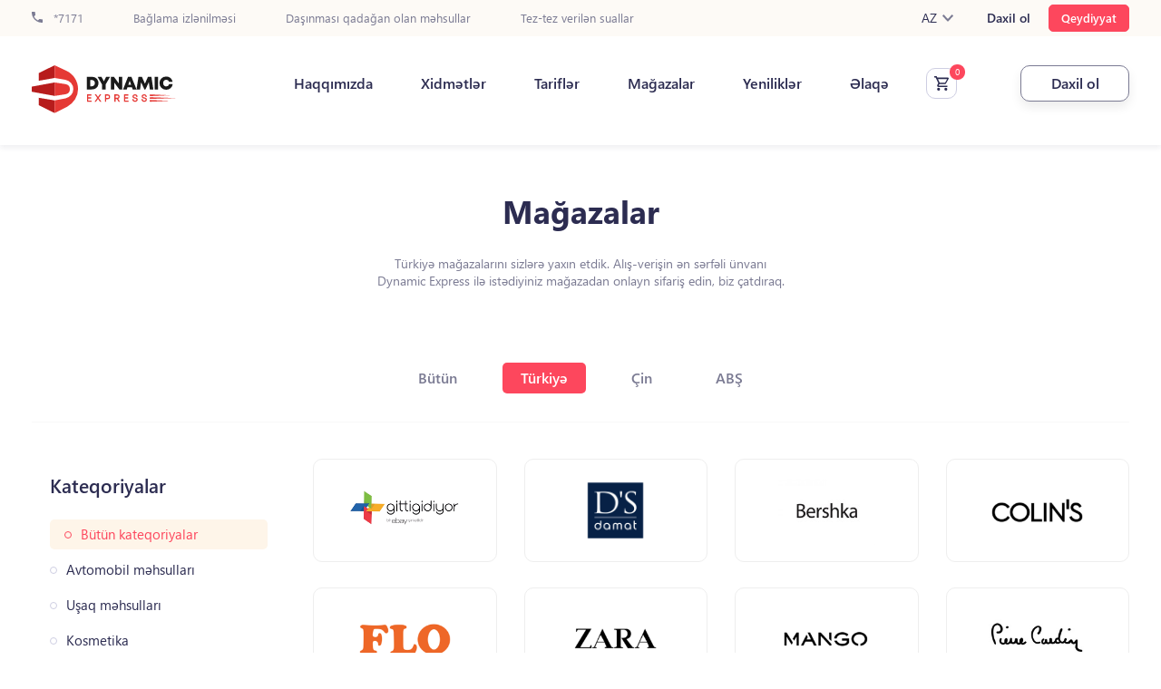

--- FILE ---
content_type: text/html; charset=UTF-8
request_url: https://dynamex.az/az/stores.html?id=42733&page=6&per-page=32&country_id=2
body_size: 8767
content:

<!DOCTYPE html>
<html lang="az">
    <head>
        <meta charset="UTF-8">
        <meta http-equiv="X-UA-Compatible" content="IE=edge">
        <meta name="viewport" content="width=device-width">
        <meta name="csrf-param" content="_csrf-frontend">
<meta name="csrf-token" content="Ps6Eq_NU8Ep8FcClZlB1lwj4aNT55E7wH0pKUyq1bgNaheXavhKSew5G9uw8M0PzT5A_vaPSfsZwfj0AbsU0Lg==">
        <title></title>
        <meta name="title">
<meta property="og:title">
<meta property="og:description">
<meta name="description">
<meta name="keywords">
<link href="/az/stores.html?id=42733&amp;page=6&amp;per-page=32&amp;country_id=2" rel="self">
<link href="/az/stores.html?id=42733&amp;page=1&amp;per-page=32&amp;country_id=2" rel="first">
<link href="/az/stores.html?id=42733&amp;page=5&amp;per-page=32&amp;country_id=2" rel="prev">
<link href="/css/bootstrap.css" rel="stylesheet">
<link href="/css/bootstrap-grid.css" rel="stylesheet">
<link href="/css/jquery.mCustomScrollbar.css" rel="stylesheet">
<link href="/css/owl.carousel.css" rel="stylesheet">
<link href="/css/owl.theme.default.min.css" rel="stylesheet">
<link href="/css/magnific-popup.css" rel="stylesheet">
<link href="/css/select2.min.css" rel="stylesheet">
<link href="/css/jquery-ui-1.9.2.custom.css" rel="stylesheet">
<link href="/css/bootstrap-datepicker.css" rel="stylesheet">
<link href="/css/bootstrap-datepicker.standalone.css" rel="stylesheet">
<link href="/css/bootstrap-datepicker3.css" rel="stylesheet">
<link href="/css/default.css?v=2.91.2" rel="stylesheet">
<link href="/bootstrap-select/dist/css/bootstrap-select.css" rel="stylesheet">
<link href="/datetimepicker-master/jquery.datetimepicker.css" rel="stylesheet">
<link href="/css/style.css?v=41.113111811111117651" rel="stylesheet">
<link href="/css/responsive.css?v=11114.18" rel="stylesheet">
<link href="/css/ticket.css?v=43.1.9" rel="stylesheet">
<script src="/js/jquery-latest.js"></script>        <meta property="og:type" content="website">
        <meta property="og:url" content="">
        <link rel="icon" type="image/png" href="/favicon.png" />
        <meta property="og:url" content="https://dynamex.az/az/stores.html?id=42733&page=6&per-page=32&country_id=2">
        
         <!-- Global site tag (gtag.js) - Google Analytics -->
          <script defer>
            // Google analtics
            window.dataLayer = window.dataLayer || [];
            function gtag(){dataLayer.push(arguments);}
            gtag('js', new Date());
            gtag('config', 'UA-174668396-1');
          </script> 

          <!-- Google Tag Manager -->
          <script>(function(w,d,s,l,i){w[l]=w[l]||[];w[l].push({'gtm.start':
          new Date().getTime(),event:'gtm.js'});var f=d.getElementsByTagName(s)[0],
          j=d.createElement(s),dl=l!='dataLayer'?'&l='+l:'';j.async=true;j.src=
          'https://www.googletagmanager.com/gtm.js?id='+i+dl;f.parentNode.insertBefore(j,f);
          })(window,document,'script','dataLayer','GTM-T3TS8P3N');</script>
          <!-- End Google Tag Manager -->

          <!-- Meta Pixel Code -->
          <!-- <script>
          !function(f,b,e,v,n,t,s)
          {if(f.fbq)return;n=f.fbq=function(){n.callMethod?
          n.callMethod.apply(n,arguments):n.queue.push(arguments)};
          if(!f._fbq)f._fbq=n;n.push=n;n.loaded=!0;n.version='2.0';
          n.queue=[];t=b.createElement(e);t.async=!0;
          t.src=v;s=b.getElementsByTagName(e)[0];
          s.parentNode.insertBefore(t,s)}(window, document,'script',
          'https://connect.facebook.net/en_US/fbevents.js');
          fbq('init', '376756891300088');
          fbq('track', 'PageView');
          </script>
          <noscript><img height="1" width="1" style="display:none"
          src="https://www.facebook.com/tr?id=376756891300088&ev=PageView&noscript=1"
          /></noscript> -->
          <!-- End Meta Pixel Code -->

          <!-- Meta Pixel Code -->
          <script>
          !function(f,b,e,v,n,t,s)
          {if(f.fbq)return;n=f.fbq=function(){n.callMethod?
          n.callMethod.apply(n,arguments):n.queue.push(arguments)};
          if(!f._fbq)f._fbq=n;n.push=n;n.loaded=!0;n.version='2.0';
          n.queue=[];t=b.createElement(e);t.async=!0;
          t.src=v;s=b.getElementsByTagName(e)[0];
          s.parentNode.insertBefore(t,s)}(window, document,'script',
          'https://connect.facebook.net/en_US/fbevents.js');
          fbq('init', '656370826323603');
          fbq('track', 'PageView');
          </script>
          <noscript><img height="1" width="1" style="display:none"
          src="https://www.facebook.com/tr?id=656370826323603&ev=PageView&noscript=1"
          /></noscript>
          <!-- End Meta Pixel Code -->
    </head>

    <body >

      
        <!-- Google Tag Manager (noscript) -->
        <noscript><iframe src="https://www.googletagmanager.com/ns.html?id=GTM-T3TS8P3N"
        height="0" width="0" style="display:none;visibility:hidden"></iframe></noscript>
        <!-- End Google Tag Manager (noscript) -->

                    <div class="app-download clearfix">
	<span class="app-close"></span>
	<div class="app-body">
		<img src="/app-logo.svg">
		<div class="app-text">
			<h4>Dynamex Express</h4>
			<p>Türkiyə və ABŞ-dan çatdırılma</p>
			<div class="app-star"></div>
		</div>
	</div>
	<a href="https://onelink.to/jsxckm" class="app-download-btn">Yüklə</a>
</div>

<style type="text/css">
	.app-download {
		display: none;
		overflow: hidden;
		padding: 10px;
		-webkit-box-shadow: -1px 10px 15px -2px rgba(0,0,0,0.12);
		-moz-box-shadow: -1px 10px 15px -2px rgba(0,0,0,0.12);
		box-shadow: -1px 10px 15px -2px rgba(0,0,0,0.12);
		margin-bottom: 10px;
	}
	.app-close {
		width: 20px;
		height: 20px;
		background: url(/app-close.svg) no-repeat center;
		float: left;
		margin: 15px 15px 15px 5px;
	}

	.app-body,.app-body img,.app-text {
		display: inline-block;
		vertical-align: middle;
	}

	.app-body img {
		margin-right: 15px;
	}

	.app-download-btn {
		float: right;
	}

	.app-text h4 {
		font-size: 18px;
		margin-bottom: 5px;
	}

	.app-text p {
		font-size: 10px;
		margin-bottom: 5px;
	}

	.app-star {
		width: 67px;
		height: 12px;
		background: url(/app-star.svg) no-repeat center;
	}

	.app-download-btn {
		padding: 10px 10px 10px 35px;
		background: #E53935;
		color: #fff;
		border-radius: 4px;
		position: relative;
		margin-top: 5px;
	}

	.app-download-btn::after {
		content:  '';
		width: 20px;
		height: 20px;
		background: url(/app-download.svg) no-repeat center;
		position: absolute;
		left: 10px;
		top: 10px;
	}

	.dashboard_mobile_menu {
		position: relative;
	}
</style>            <header class="header page_header  page_header full">
   
    <div class="header_top full">
        <div class="container">
            <div class="col-md-12">
                <div class="row">
                    <div class="col header_top_left pl-0">
                        <a href="tel:*7171">
                            <svg xmlns="http://www.w3.org/2000/svg" width="12" height="12" viewBox="0 0 12 12">
                                <path id="prefix__phone" d="M5.413 8.193a10.065 10.065 0 0 0 4.393 4.393l1.467-1.467a.669.669 0 0 1 .68-.167 7.574 7.574 0 0 0 2.38.38A.667.667 0 0 1 15 12v2.333a.667.667 0 0 1-.667.667A11.333 11.333 0 0 1 3 3.667.667.667 0 0 1 3.667 3H6a.667.667 0 0 1 .667.667 7.574 7.574 0 0 0 .38 2.38.669.669 0 0 1-.167.68z" transform="translate(-3 -3)" style="fill:#7b7b93"/>
                            </svg>
                            *7171                        </a>
                        <a href="/site/tracking">Bağlama izlənilməsi</a><a href="/prohibited-items.html">Daşınması qadağan olan məhsullar</a><a href="/faq.html">Tez-tez verilən suallar</a>                    </div>
                    <div class="col header_top_right pr-0">
                        <div class="lang_box">
                            <span class="active_lang">
                                AZ                                <svg xmlns="http://www.w3.org/2000/svg" width="12" height="7.41" viewBox="0 0 12 7.41">
                                    <path id="prefix__chevron-up" d="M7.41 15.41L12 10.83l4.59 4.58L18 14l-6-6-6 6z" transform="rotate(180 9 7.705)" style="fill:#7b7b93"/>
                                </svg>
                            </span>
                            <div class="lang_list">
                                <ul><li><a href="/en/stores.html?id=42733&amp;page=6&amp;per-page=32&amp;country_id=2">EN</a></li>
<li><a href="/ru/stores.html?id=42733&amp;page=6&amp;per-page=32&amp;country_id=2">RU</a></li></ul>                            </div>
                        </div>

                                                    <a href="/az/signin.html" class="login">Daxil ol</a>
                            <a href="/az/signup.html" class="registration">Qeydiyyat</a>
                                            </div>
                </div>
            </div>
        </div>
    </div>
    <div class="header_bottom full">
        <div class="container">
            <a href="/" class="header_logo">
                <img src="/images/logo.svg" alt="">
            </a>
            <div class="header_right">
                                    <nav class="navbar">
                        <ul>
                                                            <li>
                                    <a href="/about-us.html"  title="">
                                        Haqqımızda                                    </a>
                                </li>
                                                            <li>
                                    <a href="/services.html"  title="">
                                        Xidmətlər                                    </a>
                                </li>
                                                            <li>
                                    <a href="/tariff.html"  title="">
                                        Tariflər                                    </a>
                                </li>
                                                            <li>
                                    <a href="/stores.html"  title="">
                                        Mağazalar                                    </a>
                                </li>
                                                            <li>
                                    <a href="/news.html"  title="">
                                        Yeniliklər                                    </a>
                                </li>
                                                            <li>
                                    <a href="/contact.html"  title="">
                                        Əlaqə                                    </a>
                                </li>
                                                    </ul>
                    </nav>
                
                <a href="/account/basket?lang=az" data-message="Hörmətli müştəri xidmət səviyyəsinin yüksəldilməsi məqsədi ilə sifariş et xidməti qısa zaman ərzində dayandırılmışdır. Diqqətiniz üçün təşəkkürlər! " data-txt="0" class="basket ">
                    <svg xmlns="http://www.w3.org/2000/svg" width="16" height="16" viewBox="0 0 16 16">
                        <path id="prefix__cart-outline" d="M13.8 14.8a1.6 1.6 0 1 1-1.6 1.6 1.6 1.6 0 0 1 1.6-1.6M1 2h2.616l.752 1.6H16.2a.8.8 0 0 1 .8.8 1.012 1.012 0 0 1-.1.4l-2.86 5.176a1.608 1.608 0 0 1-1.4.824H6.68l-.72 1.3-.024.1a.2.2 0 0 0 .2.2H15.4V14H5.8a1.6 1.6 0 0 1-1.6-1.6 1.63 1.63 0 0 1 .192-.768l1.088-1.96L2.6 3.6H1V2m4.8 12.8a1.6 1.6 0 1 1-1.6 1.6 1.6 1.6 0 0 1 1.6-1.6M13 9.2l2.224-4H5.112L7 9.2z" transform="translate(-1 -2)" style="fill:#2c2c51"/>
                    </svg>
                </a>

                <div class="header_order_side ">
    
                                            <a href="/az/signin.html" class="header_order_button">Daxil ol</a>
                                        <button class="menu_open"></button>
                </div>
            </div>
        </div>
    </div>
</header>

<div class="mobile_menu">
    <button class="menu_close"></button>
    <div class="mobile_menu_container">
                    <div class="mobile_menu_buttons">
                <a href="/az/signup.html" class="mreg">Qeydiyyat</a>
                <a href="/az/signin.html" class="m_login">Daxil ol</a>
            </div>
        
        <a href="/az/tracking.html" class="header_order_button tracking-package">Bağlama izlənilməsi</a>

        <a href="tel:*7171" class="mobile_menu_tel">
            <svg xmlns="http://www.w3.org/2000/svg" width="14" height="14" viewBox="0 0 14 14">
                <path id="prefix__phone" d="M5.816 9.059a11.742 11.742 0 0 0 5.126 5.126l1.711-1.711a.781.781 0 0 1 .793-.194 8.836 8.836 0 0 0 2.777.443.778.778 0 0 1 .777.777v2.722a.778.778 0 0 1-.778.778A13.222 13.222 0 0 1 3 3.778.778.778 0 0 1 3.778 3H6.5a.778.778 0 0 1 .778.778 8.836 8.836 0 0 0 .443 2.777.781.781 0 0 1-.194.793z" transform="translate(-3 -3)" style="fill:#2c2c51"/>
            </svg>
            *7171        </a>
                    <ul class="mobile_navbar full">
                                    <li>
                        <a href="/about-us.html"  title="">
                            Haqqımızda                        </a>
                    </li>
                                    <li>
                        <a href="/services.html"  title="">
                            Xidmətlər                        </a>
                    </li>
                                    <li>
                        <a href="/tariff.html"  title="">
                            Tariflər                        </a>
                    </li>
                                    <li>
                        <a href="/stores.html"  title="">
                            Mağazalar                        </a>
                    </li>
                                    <li>
                        <a href="/news.html"  title="">
                            Yeniliklər                        </a>
                    </li>
                                    <li>
                        <a href="/contact.html"  title="">
                            Əlaqə                        </a>
                    </li>
                            </ul>
            </div>
    <div class="mobile_lang_box">
        <!-- <a href="#">
            <img src="/images/lang_az.png" alt="">AZ
        </a>
        <a href="#">
            <img src="/images/lang_en.png" alt="">EN
        </a>
        <a href="#">
            <img src="/images/lang_az.png" alt="">RU
        </a> -->
        <ul><li><a href="/az/stores.html?id=42733&amp;page=6&amp;per-page=32&amp;country_id=2"><img src="/images/lang_az.png" /></a></li>
<li><a href="/en/stores.html?id=42733&amp;page=6&amp;per-page=32&amp;country_id=2"><img src="/images/lang_en.png" /></a></li>
<li><a href="/ru/stores.html?id=42733&amp;page=6&amp;per-page=32&amp;country_id=2"><img src="/images/lang_ru.png" /></a></li></ul>    </div>
</div>
<div class="layer"></div>


<main class="main full" role="main"><section class="shop_section">
    <div class="container">
        <div class="row">
            <!-- page title-->
            <div class="col-md-12 page_title">
                <h1>Mağazalar</h1>
                <p class="left_middle">Türkiyə mağazalarını sizlərə yaxın etdik.  Alış-verişin ən sərfəli ünvanı Dynamic Express ilə istədiyiniz mağazadan onlayn sifariş edin, biz çatdıraq.</p>
            </div>
            <!-- page title end-->
            <!-- country menu-->
                            <div class="col-md-12 shop_container">
                    <div class="shop_country_links full">
                        <a href="/az/stores.html?id=42733&page=6&per-page=32&country_id=" >Bütün</a>
                                                    <a href="/az/stores.html?id=42733&page=6&per-page=32&country_id=2" class="active" >Türkiyə</a>
                                                    <a href="/az/stores.html?id=42733&page=6&per-page=32&country_id=3"  >Çin</a>
                                                    <a href="/az/stores.html?id=42733&page=6&per-page=32&country_id=1"  >ABŞ</a>
                                            </div>
                </div>
                        <!-- country menu end-->
            <!-- product category-->
            <div class="col-lg-3 col-md-6">
                <div class="product_category full">
                    <h4>Kateqoriyalar</h4>
                    <ul class="full">
                        <li class="active">
                            <a href="/az/stores.html?id=42733&page=6&per-page=32&country_id=2&category_id=">Bütün kateqoriyalar</a>
                        </li>
                                                    <li >
                                <a href="/az/stores.html?id=42733&page=6&per-page=32&country_id=2&category_id=1" >Avtomobil məhsulları</a>
                            </li>
                                                    <li >
                                <a href="/az/stores.html?id=42733&page=6&per-page=32&country_id=2&category_id=2" >Uşaq məhsulları</a>
                            </li>
                                                    <li >
                                <a href="/az/stores.html?id=42733&page=6&per-page=32&country_id=2&category_id=3" >Kosmetika</a>
                            </li>
                                                    <li >
                                <a href="/az/stores.html?id=42733&page=6&per-page=32&country_id=2&category_id=4" >Musiqi aksesuarları </a>
                            </li>
                                                    <li >
                                <a href="/az/stores.html?id=42733&page=6&per-page=32&country_id=2&category_id=5" >Multibrend mağazalar</a>
                            </li>
                                                    <li >
                                <a href="/az/stores.html?id=42733&page=6&per-page=32&country_id=2&category_id=6" >Geyim, ayaqqabı, aksesuarlar</a>
                            </li>
                                                    <li >
                                <a href="/az/stores.html?id=42733&page=6&per-page=32&country_id=2&category_id=7" >İdman məhsulları</a>
                            </li>
                                                    <li >
                                <a href="/az/stores.html?id=42733&page=6&per-page=32&country_id=2&category_id=8" >Məişət texnikası və elektronika</a>
                            </li>
                                                    <li >
                                <a href="/az/stores.html?id=42733&page=6&per-page=32&country_id=2&category_id=9" >Ev və təmir üçün məhsullar</a>
                            </li>
                                                    <li >
                                <a href="/az/stores.html?id=42733&page=6&per-page=32&country_id=2&category_id=10" >Maraq və hobbi</a>
                            </li>
                                                    <li >
                                <a href="/az/stores.html?id=42733&page=6&per-page=32&country_id=2&category_id=11" >Kitab</a>
                            </li>
                                                    <li >
                                <a href="/az/stores.html?id=42733&page=6&per-page=32&country_id=2&category_id=12" >Ev əşyaları</a>
                            </li>
                                                    <li >
                                <a href="/az/stores.html?id=42733&page=6&per-page=32&country_id=2&category_id=13" ></a>
                            </li>
                                                    <li >
                                <a href="/az/stores.html?id=42733&page=6&per-page=32&country_id=2&category_id=14" ></a>
                            </li>
                                            </ul>
                </div>
                <div class="shop_mobile_menu">
                    <p>Kateqoriyalar</p>
                    <ul class="full show_menu_dropdown">
                        <li class="active">
                            <a href="/az/stores.html?id=42733&page=6&per-page=32&country_id=2&category_id=">Bütün kateqoriyalar</a>
                        </li>
                                                    <li >
                                <a href="/az/stores.html?id=42733&page=6&per-page=32&country_id=2&category_id=1" >Avtomobil məhsulları</a>
                            </li>
                                                    <li >
                                <a href="/az/stores.html?id=42733&page=6&per-page=32&country_id=2&category_id=2" >Uşaq məhsulları</a>
                            </li>
                                                    <li >
                                <a href="/az/stores.html?id=42733&page=6&per-page=32&country_id=2&category_id=3" >Kosmetika</a>
                            </li>
                                                    <li >
                                <a href="/az/stores.html?id=42733&page=6&per-page=32&country_id=2&category_id=4" >Musiqi aksesuarları </a>
                            </li>
                                                    <li >
                                <a href="/az/stores.html?id=42733&page=6&per-page=32&country_id=2&category_id=5" >Multibrend mağazalar</a>
                            </li>
                                                    <li >
                                <a href="/az/stores.html?id=42733&page=6&per-page=32&country_id=2&category_id=6" >Geyim, ayaqqabı, aksesuarlar</a>
                            </li>
                                                    <li >
                                <a href="/az/stores.html?id=42733&page=6&per-page=32&country_id=2&category_id=7" >İdman məhsulları</a>
                            </li>
                                                    <li >
                                <a href="/az/stores.html?id=42733&page=6&per-page=32&country_id=2&category_id=8" >Məişət texnikası və elektronika</a>
                            </li>
                                                    <li >
                                <a href="/az/stores.html?id=42733&page=6&per-page=32&country_id=2&category_id=9" >Ev və təmir üçün məhsullar</a>
                            </li>
                                                    <li >
                                <a href="/az/stores.html?id=42733&page=6&per-page=32&country_id=2&category_id=10" >Maraq və hobbi</a>
                            </li>
                                                    <li >
                                <a href="/az/stores.html?id=42733&page=6&per-page=32&country_id=2&category_id=11" >Kitab</a>
                            </li>
                                                    <li >
                                <a href="/az/stores.html?id=42733&page=6&per-page=32&country_id=2&category_id=12" >Ev əşyaları</a>
                            </li>
                                                    <li >
                                <a href="/az/stores.html?id=42733&page=6&per-page=32&country_id=2&category_id=13" ></a>
                            </li>
                                                    <li >
                                <a href="/az/stores.html?id=42733&page=6&per-page=32&country_id=2&category_id=14" ></a>
                            </li>
                                            </ul>
                </div>
            </div>
            <!-- product category end-->
            <!-- brend images--> 
            <div class="col-lg-9 col-md-6 brend_images">
                <div class="row">
                                            <div class="col-lg-3 col-md-6 col-6">
                            <a href="https://www.gittigidiyor.com/" target="_blank" class="full">
                                <img src="/frontend/web/uploads//images/Gittigidiyor-logo.png" alt="GittiGidiyor" title="GittiGidiyor">
                            </a>
                        </div>
                                            <div class="col-lg-3 col-md-6 col-6">
                            <a href="https://www.dsdamat.com/" target="_blank" class="full">
                                <img src="/frontend/web/uploads//images/ds-damat-logo.jpg" alt="DSDamat" title="DSDamat">
                            </a>
                        </div>
                                            <div class="col-lg-3 col-md-6 col-6">
                            <a href="https://www.bershka.com/tr" target="_blank" class="full">
                                <img src="/frontend/web/uploads//images/store/mlogo11.jpg" alt="Bershka" title="Bershka">
                            </a>
                        </div>
                                            <div class="col-lg-3 col-md-6 col-6">
                            <a href="https://www.colins.com.tr/" target="_blank" class="full">
                                <img src="/frontend/web/uploads//images/store/mlogo10.png" alt="Colins" title="Colins">
                            </a>
                        </div>
                                            <div class="col-lg-3 col-md-6 col-6">
                            <a href="https://www.flo.com.tr" target="_blank" class="full">
                                <img src="/frontend/web/uploads//images/store/mlogo9.png" alt="Flo" title="Flo">
                            </a>
                        </div>
                                            <div class="col-lg-3 col-md-6 col-6">
                            <a href="https://www.zara.com/tr/" target="_blank" class="full">
                                <img src="/frontend/web/uploads//images/store/mlogo8.png" alt="Zara" title="Zara">
                            </a>
                        </div>
                                            <div class="col-lg-3 col-md-6 col-6">
                            <a href="https://shop.mango.com/tr" target="_blank" class="full">
                                <img src="/frontend/web/uploads//images/store/mlogo7.png" alt="Mango" title="Mango">
                            </a>
                        </div>
                                            <div class="col-lg-3 col-md-6 col-6">
                            <a href="https://www.pierrecardin.com.tr" target="_blank" class="full">
                                <img src="/frontend/web/uploads//images/store/mlogo6.jpg" alt="Pierre Cardin" title="Pierre Cardin">
                            </a>
                        </div>
                                            <div class="col-lg-3 col-md-6 col-6">
                            <a href="https://www.n11.com" target="_blank" class="full">
                                <img src="/frontend/web/uploads//images/store/mlogo5.jpg" alt="n11" title="n11">
                            </a>
                        </div>
                                            <div class="col-lg-3 col-md-6 col-6">
                            <a href="https://www.lcwaikiki.com/tr-TR/TR" target="_blank" class="full">
                                <img src="/frontend/web/uploads//images/store/mlogo4.png" alt="Lc Waikiki " title="Lc Waikiki ">
                            </a>
                        </div>
                                            <div class="col-lg-3 col-md-6 col-6">
                            <a href="https://defacto.com.tr" target="_blank" class="full">
                                <img src="/frontend/web/uploads//images/defacto-logo-removebg-preview-min.png" alt="Defacto" title="Defacto">
                            </a>
                        </div>
                                            <div class="col-lg-3 col-md-6 col-6">
                            <a href="https://trendyol.com.tr" target="_blank" class="full">
                                <img src="/frontend/web/uploads//images/trendyol-2.png" alt="Trendyol.com.tr" title="Trendyol.com.tr">
                            </a>
                        </div>
                                    </div>
            </div>
            <!-- brend images end-->
            <!-- pagination --> 
<div class="col-md-12 pagination_container">
    <nav aria-label="Page navigation example">
        <ul class="pagination"><li class="page-item page-prev"><a class="pagination-link" href="/az/stores.html?id=42733&amp;page=5&amp;per-page=32&amp;country_id=2" data-page="4"><svg xmlns="http://www.w3.org/2000/svg" width="16" height="16" viewBox="0 0 16 16"><path id="prefix__arrow-right" d="M20 11.07v2.02H7.879l5.556 5.556L12 20.08l-8-8 8-8 1.434 1.434-5.555 5.556z" transform="translate(-4 -4.08)" style="fill:#7b7b93"/></svg></a></li>
<li class="page-item"><a class="pagination-link" href="/az/stores.html?id=42733&amp;page=1&amp;per-page=32&amp;country_id=2" data-page="0">1</a></li>
<li class="page-item"><a class="pagination-link" href="/az/stores.html?id=42733&amp;page=2&amp;per-page=32&amp;country_id=2" data-page="1">2</a></li>
<li class="page-item"><a class="pagination-link" href="/az/stores.html?id=42733&amp;page=3&amp;per-page=32&amp;country_id=2" data-page="2">3</a></li>
<li class="page-item"><a class="pagination-link" href="/az/stores.html?id=42733&amp;page=4&amp;per-page=32&amp;country_id=2" data-page="3">4</a></li>
<li class="page-item"><a class="pagination-link" href="/az/stores.html?id=42733&amp;page=5&amp;per-page=32&amp;country_id=2" data-page="4">5</a></li>
<li class="page-item active"><a class="pagination-link" href="/az/stores.html?id=42733&amp;page=6&amp;per-page=32&amp;country_id=2" data-page="5">6</a></li>
<li class="page-item page-next"><span><svg xmlns="http://www.w3.org/2000/svg" width="16" height="16" viewBox="0 0 16 16"><path id="prefix__arrow-right" d="M4 11.07v2.02h12.121l-5.556 5.556L12 20.08l8-8-8-8-1.434 1.434 5.556 5.556z" transform="translate(-4 -4.08)" style="fill:#7b7b93"/></svg></span></li></ul>    </nav>
</div>        </div>
    </div>
</section></main><footer class="footer full">
    <div class="container">
        <div class="row">
            <div class="col-md-12">
                <div class="row">
                    <!---->
                    <div class="col-lg-4 col-md-12 footer_logo_cont">
                        <a href="/" class="footer_logo">
                            <img src="/images/logo-white.svg" alt="">
                        </a>
                        <div class="copyright mobile_hide_cop">
                            <svg xmlns="http://www.w3.org/2000/svg" width="16" height="16" viewBox="0 0 16 16">
                                <path id="prefix__copyright" d="M8.464 9.088A1.943 1.943 0 0 1 8.7 8.4a1.241 1.241 0 0 1 .472-.5 1.4 1.4 0 0 1 .728-.188 1.368 1.368 0 0 1 .5.1 1.52 1.52 0 0 1 .424.288 1.54 1.54 0 0 1 .272.424 1.248 1.248 0 0 1 .1.512h1.44A2.643 2.643 0 0 0 12.4 8a2.19 2.19 0 0 0-.544-.8 2.787 2.787 0 0 0-.864-.528 3.09 3.09 0 0 0-1.112-.184 3.127 3.127 0 0 0-1.36.272 2.955 2.955 0 0 0-.96.736 3.007 3.007 0 0 0-.568 1.088A4.685 4.685 0 0 0 6.8 9.9v.216a4.684 4.684 0 0 0 .184 1.312 2.908 2.908 0 0 0 .568 1.08 2.829 2.829 0 0 0 .96.728 3.246 3.246 0 0 0 1.36.272 3.051 3.051 0 0 0 1.056-.184 2.5 2.5 0 0 0 .864-.52 2.475 2.475 0 0 0 .608-.736 2.394 2.394 0 0 0 .224-.92H11.2a.973.973 0 0 1-.128.456 1.337 1.337 0 0 1-.272.376 1.528 1.528 0 0 1-.432.24 1.589 1.589 0 0 1-.48.08 1.359 1.359 0 0 1-.712-.184A1.127 1.127 0 0 1 8.7 11.6a1.889 1.889 0 0 1-.24-.688 5.392 5.392 0 0 1-.064-.8V9.9a5.169 5.169 0 0 1 .064-.808M10 2a8 8 0 1 0 8 8 8 8 0 0 0-8-8m0 14.4a6.4 6.4 0 1 1 6.4-6.4 6.408 6.408 0 0 1-6.4 6.4z" transform="translate(-2 -2)" style="fill:#7b7b93"/>
                            </svg>
                            <p>2026 Dynamex.az.  Bütün hüquqlar qorunur</p>
                        </div>
                        <ul class="footer_social">
                            <li>
                                <a href="https://www.facebook.com/dynamex.az/" target="_blank">
                                    <i class="fab fa-facebook-f"></i>
                                </a>
                            </li>
                            <li>
                                <a href="#" target="_blank">
                                    <i class="fab fa-twitter"></i>
                                </a>
                            </li>
                            <li>
                                <a href="https://www.instagram.com/dynamic.express/?hl=en" target="_blank">
                                    <i class="fab fa-instagram"></i>
                                </a>
                            </li>
                            <li>
                                <a href="https://www.youtube.com/channel/UCnNG1fkf-8Wd3SKbS0Ioavg/featured" target="_blank">
                                    <i class="fab fa-youtube"></i>
                                </a>
                            </li>
                        </ul>
                    </div>
                    <!---->
                                            <div class="col-lg-2 col-md-6 col-6 footer_menu_cont">
                            <h3 class="footer_title">Menu</h3>
                                                            <ul class="footer_menu">
                                                                            <li>
                                            <a href="/about-us.html">Haqqımızda</a>
                                        </li>
                                                                            <li>
                                            <a href="/services.html">Xidmətlər</a>
                                        </li>
                                                                            <li>
                                            <a href="/tariff.html">Tariflər</a>
                                        </li>
                                                                            <li>
                                            <a href="/stores.html">Mağazalar</a>
                                        </li>
                                                                            <li>
                                            <a href="/news.html">Yeniliklər</a>
                                        </li>
                                                                            <li>
                                            <a href="/contact.html">Əlaqə</a>
                                        </li>
                                                                    </ul>
                                                    </div>
                        <!---->
                                            <div class="col-lg-2 col-md-6 col-6 footer_menu_cont">
                            <h3 class="footer_title">Kömək</h3>
                                                            <ul class="footer_menu">
                                                                            <li>
                                            <a href="/faq.html">Tez-tez verilən suallar</a>
                                        </li>
                                                                            <li>
                                            <a href="/az/menu/sertler-55.html">Şərtlər</a>
                                        </li>
                                                                            <li>
                                            <a href="/az/menu/gizlilik-siyaseti-56.html">Gizlilik siyasəti</a>
                                        </li>
                                                                            <li>
                                            <a href="/page/user-agreement-5.html">İstifadəçi Razılaşması</a>
                                        </li>
                                                                            <li>
                                            <a href="/news.html">Yeniliklər</a>
                                        </li>
                                                                    </ul>
                                                    </div>
                        <!---->
                    

                    <div class="col-lg-4 col-md-12 col-12 footer_contact_cont">
                        <h3 class="footer_title">Əlaqə</h3>
                        <ul class="footer_contact_list">
                            <li>
                                <svg xmlns="http://www.w3.org/2000/svg" width="11.2" height="16" viewBox="0 0 11.2 16">
                                    <path id="prefix__map-marker-outline" d="M10.6 5.6a2 2 0 1 1-2 2 2 2 0 0 1 2-2m0-3.6a5.6 5.6 0 0 1 5.6 5.6c0 4.2-5.6 10.4-5.6 10.4S5 11.8 5 7.6A5.6 5.6 0 0 1 10.6 2m0 1.6a4 4 0 0 0-4 4c0 .8 0 2.4 4 7.768 4-5.368 4-6.968 4-7.768a4 4 0 0 0-4-4z" transform="translate(-5 -2)" style="fill:#7b7b93"/>
                                </svg>
                                <p>
                                    <div class='footer-address'>
                                        <p> 28 may, Dəmir yolu vağzalı 2-ci mərtəbə  AZ 1020</p><p>Gəncə ş., AZ 2013 Kəpəz r-nu, N.Nərimanov pr, 42C,</p> Sumqayıt ş,H.Əliyev pr,493-503,14 mərtəbənin yanı.</p>Xalqlar Dostluğu,İsmayıl Məmmədov küçəsi 6,AZ1142 </p>Yasamal,Abbas Mirzə Şərifzadə 440M</p> Xırdalan ş. H. Əliyev pr. 11, Kristal Abşeron 2 </p> Əhmədli Ukrayna dairəsi, Gəncə pr, Vunq Tau küç 2</p> Bakıxanov qəs., S, Qocayev küç , AZ1132-ın yanı</p><p>20 yanvar, Məmməd Cəfər Cəfərov</p><p>Nərimanov KOB evi,Ziya Bünyadov 38C KOB Evi 2. Mərtəbə 91 Pəncərə</p><p>Nərimanov Goex Təhvil məntəqəsi,N.Nərimanov, Əhməd Rəcəbli 4/6</p><p>Elmlər Akademiyası Skybox Təhvil məntəqəsi,Yasamal rayonu, Şəfayət Mehdiyev küçəsi 16B</p><hr style=" background: #fff;margin-top: 20px;"><p>Mərkəzi ofis: 28 may, Dəmir yolu vağzalı 2-ci mərtəbə</p>                                    </div>
                                </p>
                            </li>
                            <li>
                                <svg xmlns="http://www.w3.org/2000/svg" width="17.5" height="14" viewBox="0 0 17.5 14">
                                    <path id="prefix__email-outline" d="M3.75 4h14a1.755 1.755 0 0 1 1.75 1.75v10.5A1.755 1.755 0 0 1 17.75 18h-14A1.75 1.75 0 0 1 2 16.25V5.75A1.744 1.744 0 0 1 3.75 4m7 6.125l7-4.375h-14l7 4.375m-7 6.125h14V7.824l-7 4.366-7-4.366z" transform="translate(-2 -4)" style="fill:#7b7b93"/>
                                </svg>
                                <a href="/cdn-cgi/l/email-protection#[base64]" target="_blank"><p>Problemli şöbə ilə əlaqə: <span class="__cf_email__" data-cfemail="2b42454d446b4f52454a464e53054a51">[email&#160;protected]</span></p><p>Əməkdaşlıq üçün : <span class="__cf_email__" data-cfemail="29415b694d504748444c51074853">[email&#160;protected]</span></p></a>
                            </li>
                            <li>
                                <svg xmlns="http://www.w3.org/2000/svg" width="14" height="14" viewBox="0 0 14 14">
                                    <path id="prefix__phone" d="M5.816 9.059a11.742 11.742 0 0 0 5.126 5.126l1.711-1.711a.781.781 0 0 1 .793-.194 8.836 8.836 0 0 0 2.777.443.778.778 0 0 1 .777.777v2.722a.778.778 0 0 1-.778.778A13.222 13.222 0 0 1 3 3.778.778.778 0 0 1 3.778 3H6.5a.778.778 0 0 1 .778.778 8.836 8.836 0 0 0 .443 2.777.781.781 0 0 1-.194.793z" transform="translate(-3 -3)" style="fill:#7b7b93"/>
                                </svg>
                                                                    <a href="tel:*7171">*7171</a>
                                                                                                </li>
                        </ul>
                        <div class="footer_app_link full">
                            <div class="footer-links">
                                <a href="https://play.google.com/store/apps/details?id=az.dynamex.app&utm_source=newsletter&utm_medium=email&utm_campaign=name_artiq_sifarisl_rini_mobil_telefonundan_izl_y_bil_rs_n&utm_term=2021-06-03" class="gplay"></a>
                                <a href="https://apps.apple.com/ca/app/dynamex/id1559258269?utm_source=newsletter&utm_medium=email&utm_campaign=name_artiq_sifarisl_rini_mobil_telefonundan_izl_y_bil_rs_n&utm_term=2021-06-03" class="appstore"></a>
                            </div>
                        </div>
                    </div>
                    <div class="copyright col-12 mobile_show_copyright">
                        <svg xmlns="http://www.w3.org/2000/svg" width="16" height="16" viewBox="0 0 16 16">
                            <path id="prefix__copyright" d="M8.464 9.088A1.943 1.943 0 0 1 8.7 8.4a1.241 1.241 0 0 1 .472-.5 1.4 1.4 0 0 1 .728-.188 1.368 1.368 0 0 1 .5.1 1.52 1.52 0 0 1 .424.288 1.54 1.54 0 0 1 .272.424 1.248 1.248 0 0 1 .1.512h1.44A2.643 2.643 0 0 0 12.4 8a2.19 2.19 0 0 0-.544-.8 2.787 2.787 0 0 0-.864-.528 3.09 3.09 0 0 0-1.112-.184 3.127 3.127 0 0 0-1.36.272 2.955 2.955 0 0 0-.96.736 3.007 3.007 0 0 0-.568 1.088A4.685 4.685 0 0 0 6.8 9.9v.216a4.684 4.684 0 0 0 .184 1.312 2.908 2.908 0 0 0 .568 1.08 2.829 2.829 0 0 0 .96.728 3.246 3.246 0 0 0 1.36.272 3.051 3.051 0 0 0 1.056-.184 2.5 2.5 0 0 0 .864-.52 2.475 2.475 0 0 0 .608-.736 2.394 2.394 0 0 0 .224-.92H11.2a.973.973 0 0 1-.128.456 1.337 1.337 0 0 1-.272.376 1.528 1.528 0 0 1-.432.24 1.589 1.589 0 0 1-.48.08 1.359 1.359 0 0 1-.712-.184A1.127 1.127 0 0 1 8.7 11.6a1.889 1.889 0 0 1-.24-.688 5.392 5.392 0 0 1-.064-.8V9.9a5.169 5.169 0 0 1 .064-.808M10 2a8 8 0 1 0 8 8 8 8 0 0 0-8-8m0 14.4a6.4 6.4 0 1 1 6.4-6.4 6.408 6.408 0 0 1-6.4 6.4z" transform="translate(-2 -2)" style="fill:#7b7b93"/>
                        </svg>
                        <p>2026 Dynamex.az.  Bütün hüquqlar qorunur</p>
                    </div>
                </div>
            </div>
        </div>
    </div>
</footer>        <script data-cfasync="false" src="/cdn-cgi/scripts/5c5dd728/cloudflare-static/email-decode.min.js"></script><script src="https://kit.fontawesome.com/dda89fe92b.js"></script>
<script src="https://cdnjs.cloudflare.com/ajax/libs/popper.js/1.16.0/umd/popper.min.js"></script>
<script src="/js/bootstrap.min.js"></script>
<script src="/js/jquery.magnific-popup.js"></script>
<script src="/js/bootstrap-datepicker.js"></script>
<script src="/js/bootstrap-datepicker.az.min.js"></script>
<script src="/js/jquery.mCustomScrollbar.js"></script>
<script src="/js/owl.carousel.js"></script>
<script src="/js/select2.full.min.js"></script>
<script src="/js/i18n/az.js"></script>
<script src="/js/i18n/ru.js"></script>
<script src="/js/i18n/en.js"></script>
<script src="/bootstrap-select/dist/js/bootstrap-select.js"></script>
<script src="/datetimepicker-master/build/jquery.datetimepicker.full.js"></script>
<script src="/js/count-up.js"></script>
<script src="/js/main.js?v=1.111111"></script>
<script src="/js/script.old.js?v=0.1131111763.1"></script>        <!-- success popup-->
<div class="success_error_popup mfp-with-anim mfp-hide" id="success_popup">
    <div class="suc_img">
        <span></span>
    </div>
    <h3 class="success_title main-message-title">Uğurlu əməliyyat!</h3>
    <p class="succes_message main-message"></p>
    <button class="success_ok  mfp-close">OK</button>
</div>
<!-- success popup-->        <!-- error popup-->
<div class="success_error_popup error_popup mfp-with-anim mfp-hide" id="error_popup">
    <div class="suc_img">
        <span></span>
    </div>
    <h3 class="success_title main-message-title">Oops!</h3>
    <p class="succes_message main-message"></p>
    <button class="success_ok mfp-close">OK</button>
</div>
<!-- error popup-->        <!-- success popup-->
<div class="success_error_popup mfp-with-anim mfp-hide" id="notify_popup">
    <div class="suc_img">
        <span></span>
    </div>
    <h3 class="success_title">Diqqət!</h3>
    <p class="succes_message main-message"></p>
    <button class="success_ok  mfp-close">OK</button>
</div>
<!-- success popup-->        <!-- success popup-->
<div class="success_error_popup mfp-with-anim mfp-hide" id="success_popup">
    <div class="suc_img">
        <span></span>
    </div>
    <h3 class="success_title">Hörmətli müştəri xidmət səviyyəsinin yüksəldilməsi məqsədi ilə sifariş et xidməti qısa zaman ərzində dayandırılmışdır. Diqqətiniz üçün təşəkkürlər! </h3>
    <p class="succes_message main-message"></p>
    <button class="success_ok  mfp-close">OK</button>
</div>
<!-- success popup-->

        
        <div class="preloader">
    <div class="loader_center middle">
        <div class="lds-ring">
            <div></div>
            <div></div>
            <div></div>
            <div></div>
        </div>
        <img src="/images/loader_logo.svg" alt="">
    </div>
</div>

                
                <script async src="https://www.googletagmanager.com/gtag/js?id=UA-174668396-1"></script>
        <!-- Load Facebook SDK for JavaScript -->
        <div id="fb-root"></div>
        <script defer>
          // Messenger chat
          window.fbAsyncInit = function() {
            FB.init({
              xfbml            : true,
              version          : 'v7.0'
            });
          };

          (function(d, s, id) {
            var js, fjs = d.getElementsByTagName(s)[0];
            if (d.getElementById(id)) return;
            js = d.createElement(s); js.id = id;
            js.src = 'https://connect.facebook.net/en_US/sdk/xfbml.customerchat.js';
            fjs.parentNode.insertBefore(js, fjs);
          }(document, 'script', 'facebook-jssdk'));
        </script>
        <!-- Your Chat Plugin code -->
        <div class="fb-customerchat"
          attribution=install_email
          page_id="870097243342978"
          logged_in_greeting="Salam. Buyurun :) Bütün suallarınızı cavablamağa hazırıq!"
          logged_out_greeting="Salam. Buyurun :) Bütün suallarınızı cavablamağa hazırıq!"
          theme_color="#fa3c4c">
        </div>
        <!-- Yandex.Metrika counter -->
        <script type="text/javascript" >
           (function(m,e,t,r,i,k,a){m[i]=m[i]||function(){(m[i].a=m[i].a||[]).push(arguments)};
           m[i].l=1*new Date();
           for (var j = 0; j < document.scripts.length; j++) {if (document.scripts[j].src === r) { return; }}
           k=e.createElement(t),a=e.getElementsByTagName(t)[0],k.async=1,k.src=r,a.parentNode.insertBefore(k,a)})
           (window, document, "script", "https://mc.yandex.ru/metrika/tag.js", "ym");

           ym(93216022, "init", {
                clickmap:true,
                trackLinks:true,
                accurateTrackBounce:true,
                webvisor:true
           });
        </script>
        <noscript><div><img src="https://mc.yandex.ru/watch/93216022" style="position:absolute; left:-9999px;" alt="" /></div></noscript>
        <!-- /Yandex.Metrika counter -->
    </body>
</html>


--- FILE ---
content_type: application/javascript
request_url: https://dynamex.az/js/count-up.js
body_size: 1978
content:
/*

  countUp.js
  by @inorganik

*/

// target = id of html element or var of previously selected html element where counting occurs
// startVal = the value you want to begin at
// endVal = the value you want to arrive at
// decimals = number of decimal places, default 0
// duration = duration of animation in seconds, default 2
// options = optional object of options (see below)

var CountUp = function(target, startVal, endVal, decimals, duration, options) {

  var self = this;
  self.version = function () { return '1.9.3'; };
  
  // default options
  self.options = {
    useEasing: true, // toggle easing
    useGrouping: true, // 1,000,000 vs 1000000
    separator: ',', // character to use as a separator
    decimal: '.', // character to use as a decimal
    easingFn: easeOutExpo, // optional custom easing function, default is Robert Penner's easeOutExpo
    formattingFn: formatNumber, // optional custom formatting function, default is formatNumber above
    prefix: '', // optional text before the result
    suffix: '', // optional text after the result
    numerals: [] // optionally pass an array of custom numerals for 0-9
  };

  // extend default options with passed options object
  if (options && typeof options === 'object') {
    for (var key in self.options) {
      if (options.hasOwnProperty(key) && options[key] !== null) {
        self.options[key] = options[key];
      }
    }
  }

  if (self.options.separator === '') {
    self.options.useGrouping = false;
  }
  else {
    // ensure the separator is a string (formatNumber assumes this)
    self.options.separator = '' + self.options.separator;
  }

  // make sure requestAnimationFrame and cancelAnimationFrame are defined
  // polyfill for browsers without native support
  // by Opera engineer Erik MÃ¶ller
  var lastTime = 0;
  var vendors = ['webkit', 'moz', 'ms', 'o'];
  for(var x = 0; x < vendors.length && !window.requestAnimationFrame; ++x) {
    window.requestAnimationFrame = window[vendors[x]+'RequestAnimationFrame'];
    window.cancelAnimationFrame = window[vendors[x]+'CancelAnimationFrame'] || window[vendors[x]+'CancelRequestAnimationFrame'];
  }
  if (!window.requestAnimationFrame) {
    window.requestAnimationFrame = function(callback, element) {
      var currTime = new Date().getTime();
      var timeToCall = Math.max(0, 16 - (currTime - lastTime));
      var id = window.setTimeout(function() { callback(currTime + timeToCall); }, timeToCall);
      lastTime = currTime + timeToCall;
      return id;
    };
  }
  if (!window.cancelAnimationFrame) {
    window.cancelAnimationFrame = function(id) {
      clearTimeout(id);
    };
  }

  function formatNumber(num) {
    var neg = (num < 0),
          x, x1, x2, x3, i, len;
    num = Math.abs(num).toFixed(self.decimals);
    num += '';
    x = num.split('.');
    x1 = x[0];
    x2 = x.length > 1 ? self.options.decimal + x[1] : '';
    if (self.options.useGrouping) {
      x3 = '';
      for (i = 0, len = x1.length; i < len; ++i) {
        if (i !== 0 && ((i % 3) === 0)) {
          x3 = self.options.separator + x3;
        }
        x3 = x1[len - i - 1] + x3;
      }
      x1 = x3;
    }
    // optional numeral substitution
    if (self.options.numerals.length) {
      x1 = x1.replace(/[0-9]/g, function(w) {
        return self.options.numerals[+w];
      })
      x2 = x2.replace(/[0-9]/g, function(w) {
        return self.options.numerals[+w];
      })
    }
    return (neg ? '-' : '') + self.options.prefix + x1 + x2 + self.options.suffix;
  }
  // Robert Penner's easeOutExpo
  function easeOutExpo(t, b, c, d) {
    return c * (-Math.pow(2, -10 * t / d) + 1) * 1024 / 1023 + b;
  }
  function ensureNumber(n) {
    return (typeof n === 'number' && !isNaN(n));
  }

  self.initialize = function() { 
    if (self.initialized) return true;
    
    self.error = '';
    self.d = (typeof target === 'string') ? document.getElementById(target) : target;
    if (!self.d) { 
      self.error = '[CountUp] target is null or undefined'
      return false;
    }
    self.startVal = Number(startVal);
    self.endVal = Number(endVal);
    // error checks
    if (ensureNumber(self.startVal) && ensureNumber(self.endVal)) {
      self.decimals = Math.max(0, decimals || 0);
      self.dec = Math.pow(10, self.decimals);
      self.duration = Number(duration) * 1000 || 2000;
      self.countDown = (self.startVal > self.endVal);
      self.frameVal = self.startVal;
      self.initialized = true;
      return true;
    }
    else {
      self.error = '[CountUp] startVal ('+startVal+') or endVal ('+endVal+') is not a number';
      return false;
    }
  };

  // Print value to target
  self.printValue = function(value) {
    var result = self.options.formattingFn(value);

    if (self.d.tagName === 'INPUT') {
      this.d.value = result;
    }
    else if (self.d.tagName === 'text' || self.d.tagName === 'tspan') {
      this.d.textContent = result;
    }
    else {
      this.d.innerHTML = result;
    }
  };

  self.count = function(timestamp) {

    if (!self.startTime) { self.startTime = timestamp; }

    self.timestamp = timestamp;
    var progress = timestamp - self.startTime;
    self.remaining = self.duration - progress;

    // to ease or not to ease
    if (self.options.useEasing) {
      if (self.countDown) {
        self.frameVal = self.startVal - self.options.easingFn(progress, 0, self.startVal - self.endVal, self.duration);
      } else {
        self.frameVal = self.options.easingFn(progress, self.startVal, self.endVal - self.startVal, self.duration);
      }
    } else {
      if (self.countDown) {
        self.frameVal = self.startVal - ((self.startVal - self.endVal) * (progress / self.duration));
      } else {
        self.frameVal = self.startVal + (self.endVal - self.startVal) * (progress / self.duration);
      }
    }

    // don't go past endVal since progress can exceed duration in the last frame
    if (self.countDown) {
      self.frameVal = (self.frameVal < self.endVal) ? self.endVal : self.frameVal;
    } else {
      self.frameVal = (self.frameVal > self.endVal) ? self.endVal : self.frameVal;
    }

    // decimal
    self.frameVal = Math.round(self.frameVal*self.dec)/self.dec;

    // format and print value
    self.printValue(self.frameVal);

    // whether to continue
    if (progress < self.duration) {
      self.rAF = requestAnimationFrame(self.count);
    } else {
      if (self.callback) self.callback();
    }
  };
  // start your animation
  self.start = function(callback) {
    if (!self.initialize()) return;
    self.callback = callback;
    self.rAF = requestAnimationFrame(self.count);
  };
  // toggles pause/resume animation
  self.pauseResume = function() {
    if (!self.paused) {
      self.paused = true;
      cancelAnimationFrame(self.rAF);
    } else {
      self.paused = false;
      delete self.startTime;
      self.duration = self.remaining;
      self.startVal = self.frameVal;
      requestAnimationFrame(self.count);
    }
  };
  // reset to startVal so animation can be run again
  self.reset = function() {
    self.paused = false;
    delete self.startTime;
    self.initialized = false;
    if (self.initialize()) {
      cancelAnimationFrame(self.rAF);
      self.printValue(self.startVal);
    }
  };
  // pass a new endVal and start animation
  self.update = function (newEndVal) {
    if (!self.initialize()) return;
    newEndVal = Number(newEndVal);
    if (!ensureNumber(newEndVal)) {
      self.error = '[CountUp] update() - new endVal is not a number: '+newEndVal;
      return;
    }
    self.error = '';
    if (newEndVal === self.frameVal) return;
    cancelAnimationFrame(self.rAF);
    self.paused = false;
    delete self.startTime;
    self.startVal = self.frameVal;
    self.endVal = newEndVal;
    self.countDown = (self.startVal > self.endVal);
    self.rAF = requestAnimationFrame(self.count);
  };

  // format startVal on initialization
  if (self.initialize()) self.printValue(self.startVal);
};